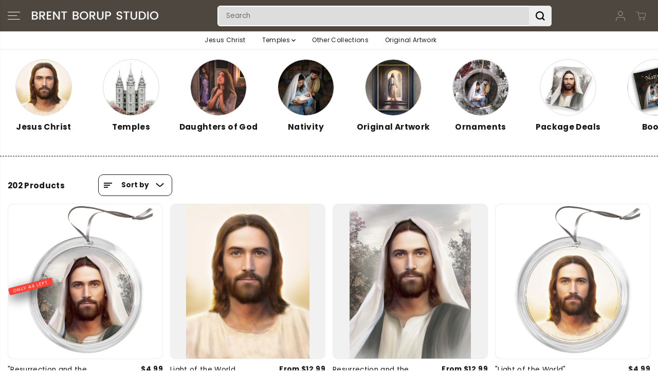

--- FILE ---
content_type: text/javascript
request_url: https://brentborup.com/cdn/shop/t/8/assets/filters.js?v=136061371282665237481766792250
body_size: 2242
content:
var layout2="col-6 col-sm-6 col-md-6 col-lg-6 col-xl-6",layout3="col-6 col-sm-6 col-md-4 col-lg-4 col-xl-4",layout4="col-6 col-sm-6 col-md-4 col-lg-3 col-xl-3",layout5="col-6 col-sm-6 col-md-3 col-lg-3 col-xl-2",hideShowFiltersEvent=!1,clearAllFilterButton=!1;let clearAllButton=document.getElementById("yv-applied-filter-cross-all");var filters=document.getElementById("filterSideBar"),filterContainer=document.getElementById("CollectionProductsContainer");clearAllButton&&(clearAllFilterButton=!0);function changeGridLayout(){let parent=document.getElementById("CollectionProductsContainer"),gridLayouts=document.querySelectorAll(".sort-grid-icon");Array.from(gridLayouts).forEach(function(layoutItem){layoutItem.classList.remove("active")});var grid_layout_collection=Cookies.get("grid_layout_collection");parent&&gridLayouts.length>0&&(window.innerWidth<768?grid_layout_collection&&grid_layout_collection!="grid-layout-4"&&grid_layout_collection!="grid-layout-5"?(document.querySelector('.sort-grid-icon[data-value="'+grid_layout_collection+'"]').classList.add("active"),parent.setAttribute("data-view",grid_layout_collection)):(document.querySelector('.sort-grid-icon[data-value="grid-layout-2"]').classList.add("active"),parent.setAttribute("data-view","grid-layout-2")):window.innerWidth>=768&&window.innerWidth<992?grid_layout_collection&&grid_layout_collection!="grid-layout-4"&&grid_layout_collection!="grid-layout-5"?(document.querySelector('.sort-grid-icon[data-value="'+grid_layout_collection+'"]').classList.add("active"),parent.setAttribute("data-view",grid_layout_collection)):(document.querySelector('.sort-grid-icon[data-value="grid-layout-3"]').classList.add("active"),parent.setAttribute("data-view","grid-layout-3")):window.innerWidth>=992&&(grid_layout_collection?(document.querySelector('.sort-grid-icon[data-value="'+grid_layout_collection+'"]').classList.add("active"),parent.setAttribute("data-view",grid_layout_collection)):(document.querySelector('.sort-grid-icon[data-value="grid-layout-4"]').classList.add("active"),parent.setAttribute("data-view","grid-layout-4"))),updateGridView(parent))}function hideShowFilters(){var filterHeading=document.getElementById("filterHeading");window.innerWidth<768?filterContainer&&filterHeading&&filterHeading.classList.contains("filters-drawer-toggle")&&filterContainer.classList.add("filters-toggle"):filters&&(filters.classList.remove("active"),document.querySelector("body").classList.remove("open-filter-sort"),document.querySelector("body").classList.remove("open-filter-popup")),hideShowFiltersEvent==!1&&(filterHeading&&filterHeading.addEventListener("click",e=>{e.preventDefault(),window.innerWidth>767?filterContainer&&filterHeading&&filterHeading.classList.contains("filters-drawer-toggle")&&DOMAnimations.classToggle(filterContainer,"filters-toggle"):(filters.classList.add("active"),document.querySelector("body").classList.add("open-filter-popup"),document.querySelector("body").classList.add("open-filter-sort"))}),hideShowFiltersEvent=!0)}function hideFilters(){var cancelFiltes=document.getElementById("cancelFilters");cancelFiltes&&cancelFiltes.addEventListener("click",e=>{e.preventDefault(),filters.classList.remove("active"),document.querySelector("body").classList.remove("open-filter-popup"),document.querySelector("body").classList.remove("open-filter-sort")})}window.addEventListener("load",event=>{changeGridLayout(),hideShowFilters(),applyFilters(),sortByOptions(),showMoreFilters(),hideFilters(),sortBy()}),jQuery(document).on("shopify:section:load shopify:section:unload",function(event){layout2="col-6 col-sm-6 col-md-6 col-lg-6 col-xl-6",layout3="col-6 col-sm-6 col-md-4 col-lg-4 col-xl-4",layout4="col-6 col-sm-6 col-md-4 col-lg-3 col-xl-3",layout5="col-6 col-sm-6 col-md-3 col-lg-3 col-xl-2",hideShowFiltersEvent=!1;var clearAllFilterButton2=!1;let clearAllButton2=document.getElementById("yv-applied-filter-cross-all");filters=document.getElementById("filterSideBar"),filterContainer=document.getElementById("CollectionProductsContainer"),clearAllButton2&&(clearAllFilterButton2=!0),changeGridLayout(),applyFilters(),hideShowFilters(),sortByOptions(),showMoreFilters(),hideFilters(),sortBy()}),window.addEventListener("resize",function(event){changeGridLayout(),applyFilters(),hideShowFilters(),sortByVisibilityChange();var filters2=document.getElementById("filterSideBar");filters2&&window.innerWidth<768&&window.innerWidth>760&&(filters2.style.display="none",setTimeout(function(){filters2.style.display=""},500))});function showMoreFilters(){const filterForm=document.getElementById("FiltersForm");if(filterForm){var showMoreFilters2=filterForm.querySelectorAll(".filters-expand");showMoreFilters2&&Array.from(showMoreFilters2).forEach(function(showMoreFilter){showMoreFilter.addEventListener("click",e=>{e.preventDefault(),showMoreFilter.classList.contains("active")?(showMoreFilter.classList.remove("active"),DOMAnimations.slideUp(showMoreFilter.parentNode.querySelector(".more-options"),150),showMoreFilter.querySelector("span").textContent=showMoreText):(showMoreFilter.classList.add("active"),DOMAnimations.slideDown(showMoreFilter.parentNode.querySelector(".more-options"),150),showMoreFilter.querySelector("span").textContent=showLessText)})})}}function applyFilters(){var section=document.getElementById("CollectionProductsContainer");if(section){var sectionParent=section.closest(".shopify-section"),sectionId=section.dataset.id;const filterForm=document.getElementById("FiltersForm");if(!filterForm)return!1;var layouts=sectionParent.querySelectorAll(".sort-grid-icon");Array.from(layouts).forEach(function(layout){-layout.addEventListener("click",e=>{if(e.preventDefault(),!layout.classList.contains("active")){layout.classList.add("active");let allGrids=section.querySelectorAll(".aos-init");Array.from(allGrids).forEach(function(grid){grid.classList.remove("aos-animate"),grid.classList.remove("aos-init")}),setTimeout(function(){Array.from(layouts).forEach(function(layoutItem){layoutItem!=layout&&layoutItem.classList.remove("active")});var _thisLayout=layout.dataset.value;section.setAttribute("data-view",_thisLayout),updateGridView(section);var date=new Date;date.setTime(date.getTime()+parseInt(1440*60*1e3)),Cookies.set("grid_layout_collection",_thisLayout,{expires:date,path:"/"});let allImages=section.querySelectorAll(".lazyloaded");Array.from(allImages).forEach(function(image){image.classList.remove("lazyloaded"),image.classList.add("lazyload")})},800)}})});var priceRangeBars=filterForm.querySelectorAll(".mall-slider-handles");if(Array.from(priceRangeBars).forEach(function(rangeBar){var el=rangeBar,sliderEventListener="";el.noUiSlider?sliderEventListener=el.noUiSlider:sliderEventListener=noUiSlider.create(el,{step:1,connect:!0,start:[parseFloat(el.dataset.start)||0,parseFloat(el.dataset.end||el.dataset.max)],range:{min:[parseFloat(el.dataset.min)||0],max:[parseFloat(el.dataset.max)||100]}}),window.innerWidth>767&&sliderEventListener.on("change",function(values){var minRange=$(this)[0].options.range.min,maxRange=$(this)[0].options.range.max,minVal=parseFloat(values[0]),newformatMoney=moneyFormat;minVal>=minRange&&(section.querySelectorAll('input[name="filter.v.price.gte"]')[0].value=minVal);var maxVal=parseFloat(values[1]);maxVal<=maxRange&&(section.querySelectorAll('input[name="filter.v.price.lte"]')[0].value=maxVal),window.innerWidth>767&&getFilterData(rangeBar,sectionId)})}),window.innerWidth>767){var prices=filterForm.querySelectorAll("input[type=number]");Array.from(prices).forEach(function(price){price.addEventListener("change",()=>{getFilterData(price,sectionId)})});var inputs=filterForm.querySelectorAll("input[type=checkbox],input[type=radio]");Array.from(inputs).forEach(function(input){input.addEventListener("click",()=>{window.innerWidth>767&&getFilterData(input,sectionId)})})}else filterForm.addEventListener("submit",e=>{e.preventDefault(),getFilterData(filterForm,sectionId)});var removeFilters=sectionParent.querySelectorAll("a.yv-applied-filter-remove");Array.from(removeFilters).forEach(function(removeFilter){if(removeFilter.id=="yv-applied-filter-cross-all"&clearAllFilterButton==!1)return!1;clearAllFilterButton==!1,removeFilter.addEventListener("click",e=>{e.preventDefault();var _url=removeFilter.getAttribute("href");getFilterData(removeFilter,sectionId,_url)})})}}function sortByOptions(){var section=document.getElementById("CollectionProductsContainer"),sortBy2=document.querySelectorAll('[name="sort_by"][data-sort-by]');if(section){var sectionId=section.dataset.id;Array.from(sortBy2).forEach(function(sort){sort.addEventListener("change",e=>{e.preventDefault(),Array.from(sortBy2).forEach(function(sort2){sort2.parentNode.classList.remove("selected")}),sort.parentNode.classList.add("selected");var sortMenu=document.getElementById("sort__list");sortMenu&&sortMenu.classList.contains("active")&&(sortMenu.classList.remove("active"),window.innerWidth>767?DOMAnimations.slideUp(sortMenu):document.querySelector("body").classList.remove("open-filter-sort")),document.querySelector("body").classList.remove("open-filter-sort"),getFilterData(sort,sectionId)})})}}function sortByVisibilityChange(){var sortMenu=document.querySelector(".collection-sortby-selected"),sortList=document.getElementById("sort__list");sortMenu&&sortList&&(window.innerWidth>767?(sortList.classList.contains("active")?sortList.style.display="block":sortList.style.display="none",document.querySelector("body").classList.remove("open-filter-sort")):(sortList.style.display="block",sortList.classList.contains("active")?document.querySelector("body").classList.add("open-filter-sort"):document.querySelector("body").classList.remove("open-filter-sort")))}function sortBy(){var sortMenu=document.querySelector(".collection-sortby-selected");sortMenu&&sortMenu.addEventListener("click",e=>{e.preventDefault();var sortMenu2=document.getElementById("sort__list");sortMenu2.classList.contains("active")?(sortMenu2.classList.remove("active"),window.innerWidth>767?DOMAnimations.slideUp(sortMenu2):document.querySelector("body").classList.remove("open-filter-sort")):(sortMenu2.classList.add("active"),window.innerWidth>767?DOMAnimations.slideDown(sortMenu2):document.querySelector("body").classList.add("open-filter-sort"))});var closeSortMenu=document.querySelector(".close-sort");closeSortMenu&&closeSortMenu.addEventListener("click",e=>{e.preventDefault();var sortMenu2=document.getElementById("sort__list");window.innerWidth<768&&(sortMenu2.classList.remove("active"),document.querySelector("body").classList.remove("open-filter-sort"))})}function updateGridView(section){if(section){var mainSection=document.getElementById("CollectionProductsContainer"),_layout=mainSection.getAttribute("data-view"),productItems=section.querySelectorAll("[data-product-grid]");productItems.length>0&&Array.from(productItems).forEach(function(item){_layout=="grid-layout-2"?item.setAttribute("class",layout2):_layout=="grid-layout-3"?item.setAttribute("class",layout3):_layout=="grid-layout-4"?item.setAttribute("class",layout4):_layout=="grid-layout-5"&&item.setAttribute("class",layout5)}),animationStatus&&AOS&&AOS.refreshHard()}}function fetchFilterData(url){return fetch(url).then(response=>response.text())}const filterTitles=document.querySelectorAll(".yv-filter-title");filterTitles.forEach(title=>{title.addEventListener("click",function(){this.nextElementSibling.classList.toggle("active")})});function getFilterData(input,sectionId,remove){let allGrids=document.getElementById("CollectionProductsContainer").querySelectorAll(".aos-init");Array.from(allGrids).forEach(function(grid){grid.classList.remove("aos-animate"),grid.classList.remove("aos-init")});let filterForm=document.getElementById("FiltersForm");const formData=new FormData(filterForm);var searchParameters=new URLSearchParams(formData).toString(),clearAll=document.getElementById("yv-applied-filter-cross-all"),url=window.location.pathname+"?section_id="+sectionId+"&"+searchParameters,_updateUrl=window.location.pathname+"?"+searchParameters;remove&&(url=remove,_updateUrl=remove);const html=fetchFilterData(url).then(responseText=>{const resultData=new DOMParser().parseFromString(responseText,"text/html");var itemResultCount=resultData.querySelector(".products-count"),sortByHtml="";resultData.getElementById("toolbox-sort")&&(sortByHtml=resultData.getElementById("toolbox-sort").innerHTML);var html2=resultData.getElementById("CollectionProductsContainer"),resultClear=resultData.getElementById("yv-applied-filter-cross-all");resultClear?document.getElementById("yv-applied-filter-cross-all")?clearAllFilterButton=!1:(document.querySelector(".filter-heading-wrapper").appendChild(resultClear),clearAllFilterButton=!0):clearAll&&(clearAll.remove(),clearAllFilterButton=!1);var elmnt=document.getElementById("CollectionProductsContainer");if(updateGridView(html2),html2)elmnt.innerHTML=html2.innerHTML;else{let productResultContainer=elmnt.querySelector("[data-collection-products]");productResultContainer&&(productResultContainer.innerHTML=noResultFound)}document.querySelector("body").classList.remove("open-filter-sort"),document.querySelector("body").classList.remove("open-filter-popup"),filters=document.getElementById("filterSideBar"),filterContainer=elmnt;let inputId=input.getAttribute("id"),updateInput=document.getElementById(inputId);if(updateInput){updateInput.focus();let moreOption=updateInput.closest(".more-options");if(moreOption){moreOption.style.display="block";let moreOptionText=updateInput.closest(".yv-filter-content").querySelector(".filters-expand");moreOptionText&&(moreOptionText.classList.add("active"),moreOptionText.querySelector("span").innerHTML=showLessText)}}itemResultCount&&(document.querySelector(".products-count").innerHTML=itemResultCount.innerHTML),document.getElementById("toolbox-sort")&&(document.getElementById("toolbox-sort").innerHTML=sortByHtml),sortBy(),applyFilters(),showMoreFilters(),filters&&filters.querySelector('[name="sort_by"]')&&sortByOptions(),hideFilters(),animationStatus&&AOS&&AOS.refreshHard(),productHoverSlider(),input.getAttribute("name")!="sort_by"&&elmnt.closest(".yv-collection-container")&&elmnt.closest(".yv-collection-container").scrollIntoView({top:150,behavior:"smooth"}),history.pushState({},null,_updateUrl)})}let triggered=!1;function ScrollExecute(){var moreButon=$("#more").last(),nextUrl=moreButon.find("a").attr("href");screenVisibility(moreButon)&&triggered==!1&&(triggered=!0,$.ajax({url:nextUrl,type:"GET",beforeSend:function(){moreButon.find(".load").removeClass("hidden")}}).done(function(data){moreButon.remove();var e=document.createElement("div");e.innerHTML=$(data).find("#CollectionProductsContainer").html(),updateGridView(e),$("[data-collection-products]").append(e.querySelector("[data-collection-products]").innerHTML),gridPickUpAvailability(),productHoverSlider(),animationStatus&&AOS&&AOS.refreshHard(),triggered=!1}))}$(document).ready(function(){$(window).scroll(function(){ScrollExecute()})});
//# sourceMappingURL=/cdn/shop/t/8/assets/filters.js.map?v=136061371282665237481766792250
